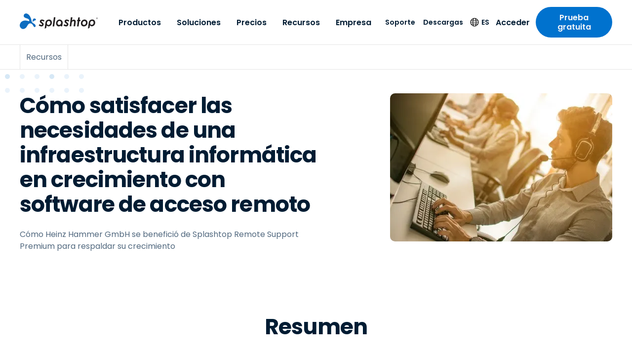

--- FILE ---
content_type: application/javascript; charset=UTF-8
request_url: https://www.splashtop.com/3f5af7ae-95740f77d44514c3d7d5.js
body_size: 1467
content:
"use strict";(self.webpackChunksplashtop=self.webpackChunksplashtop||[]).push([[361],{4034:function(e,t,i){var r=i(644),l=(i(6540),i(5556)),a=i.n(l),o=i(4810),n=i(2532),s=i(7848),d=i(3325),u=i(6248),g=i(3177),p=i(3283),b=i(2162),c=i(5696),m=i(4950),v=i(9152),x=i(7653),h=i(1457),D=i(8843),f=i(7774),y=i(3741),A=i(2118),Y=i(8887),k=i(9764),T=i(8818),C=i(7979),$=i(2576),w=i(7437);const q=(0,r.A)(k.A,{target:"eb3l1ds13"})("--icon-quote-spacing:",(0,b.D)(64),";padding:",(0,b.D)(32)," 0 ",(0,b.D)(20),";",(0,m.$)(">tiny"),"{padding:",(0,b.D)(64)," 0 ",(0,b.D)(20)," 0;}",(0,m.$)(">small"),"{--icon-quote-spacing:",(0,b.D)(96),";}"),L=(0,r.A)(d.RC,{target:"eb3l1ds12"})({name:"1h8nup8",styles:"overflow:visible"}),O=(0,r.A)("div",{target:"eb3l1ds11"})(x.i.regular," box-sizing:border-box;",(0,m.$)(">small"),"{display:flex;}"),z=(0,r.A)("div",{target:"eb3l1ds10"})(x.i.regular,";margin-bottom:",(0,b.D)(30),";"),I=(0,r.A)("div",{target:"eb3l1ds9"})("display:flex;flex-direction:column;align-items:flex-start;flex:0 1 ",(0,b.D)(800),";user-select:text;cursor:text;",(0,m.$)(">tiny"),"{padding-left:var(--icon-quote-spacing);}",(0,m.$)(">small"),"{padding-right:",(0,b.D)(24),";}",(e=>{let{fullWidth:t}=e;return t&&"\n    flex: 1;\n  "}),";"),B=(0,r.A)("p",{target:"eb3l1ds8"})("z-index:1;",D.rf.small," font-weight:",v.N.semiBold,";background-color:",c.T.blue[800],";color:",c.T.white,";border-radius:",(0,b.D)(100),";padding:",(0,b.D)(4)," ",(0,b.D)(12),";margin-bottom:",(0,b.D)(16),";box-shadow:0 0 0 1px rgba(255, 255, 255, 0.24);user-select:text;cursor:text;",(e=>{var t;let{theme:i}=e;return(null===(t=i.pageOverrides)||void 0===t?void 0:t.includes("Dark Mode"))&&`\n    border: 1px solid ${c.T.blue[700]};\n    box-shadow: 0px 8px 16px 0px rgba(0, 0, 0, 0.16), 0px 2px 8px 0px rgba(0, 0, 0, 0.16);\n  `}),";"),M=(0,r.A)("p",{target:"eb3l1ds7"})(D.b3.eyebrow," position:relative;display:inline-block;margin-bottom:",(0,b.D)(12),";color:",c.T.blue[500],";user-select:text;cursor:text;",(e=>{var t;let{theme:i}=e;return(null===(t=i.pageOverrides)||void 0===t?void 0:t.includes("Dark Mode"))&&`\n    color: ${c.T.blue[200]};\n  `})," &::before{",h.u," ",(e=>{let{backgroundPattern:t}=e;return t&&"\n      display: none;\n    "})," content:'';position:absolute;bottom:100%;margin-bottom:",(0,b.D)(24),";left:0;width:",(0,b.D)(180),";height:",(0,b.D)(112),";}"),P=(0,r.A)("blockquote",{target:"eb3l1ds6"})("font-size:",(0,b.D)(20),";font-weight:",v.N.bold,";line-height:1.33;position:relative;color:",c.T.blue[800],";user-select:text;cursor:text;",(e=>{var t;let{theme:i}=e;return(null===(t=i.pageOverrides)||void 0===t?void 0:t.includes("Dark Mode"))&&`\n    color: ${c.T.blue[100]};\n  `})," ",(0,m.$)(">tiny"),"{font-size:",(0,b.D)(24),";}",(0,m.$)(">mini"),"{font-size:",(0,b.D)(28),";}",(0,m.$)(">small"),"{font-size:",(0,b.D)(32),";}"),W=(0,r.A)(y.h,{target:"eb3l1ds5"})("color:",c.T.blue[500],";width:",(0,b.D)(32),";",(0,m.$)(">tiny"),"{position:absolute;top:",(0,b.D)(2),";left:calc(var(--icon-quote-spacing) * -1);width:",(0,b.D)(36),";}",(0,m.$)(">small"),"{width:",(0,b.D)(48),";}"),_=(0,r.A)("p",{target:"eb3l1ds4"})(D.rf.regular," color:",c.T.gray[600],";font-weight:",v.N.semiBold,";margin-top:",(0,b.D)(24),";user-select:text;cursor:text;",(e=>{var t;let{theme:i}=e;return(null===(t=i.pageOverrides)||void 0===t?void 0:t.includes("Dark Mode"))&&`\n    color: ${c.T.gray[400]};\n  `}),";"),N=(0,r.A)(T.A,{target:"eb3l1ds3"})("margin-top:",(0,b.D)(8),";user-select:text;cursor:text;"),U=(0,r.A)("div",{target:"eb3l1ds2"})("display:none;",(0,m.$)(">small"),"{display:block;}"),j=(0,r.A)("div",{target:"eb3l1ds1"})("margin-top:",(0,b.D)(32),";",(0,m.$)(">tiny"),"{width:100%;}",(0,m.$)(">small"),"{max-width:",(0,b.D)(550),";margin:",(0,b.D)(32)," auto 0;}"),E=(0,r.A)("div",{target:"eb3l1ds0"})("display:flex;margin:",(0,b.D)(-8),";padding-top:",(0,b.D)(48),";",(0,m.$)(">tiny"),"{padding-left:var(--icon-quote-spacing);}",f.A,"{margin:",(0,b.D)(8),";}"),G=e=>{let{subhead:t,testimonialItems:i,backgroundColor:r="White",backgroundPattern:l}=e;const a=(0,o.GR)("3739677407"),{language:b}=(0,u.A)(),c=(0,p.Cp)(a.allContentfulOptionSet.nodes,b),[m,v]=(0,g.A)(),[x,h]=(0,g.A)();return(0,w.Y)(q,{color:r,pattern:l,patternVariation:"Large Dots"===l?"swapped":"clipped"},(0,w.Y)(L,{autoHeight:!0,modules:[s.Vx,s.Jq],navigation:{prevEl:m,nextEl:x},loop:i.length>1},i.map(((e,i)=>{var r,a,o,s,u,g,p;return(0,w.Y)(d.qr,{key:i},(0,w.Y)(O,null,(0,w.Y)(I,{fullWidth:!e.image&&!e.video},e.badgeText&&(0,w.Y)(B,null,(0,w.Y)(A.A,{text:e.badgeText})),t&&(0,w.Y)(M,{backgroundPattern:l},(0,w.Y)(A.A,{text:t})),(0,w.Y)(P,null,(0,w.Y)(W,null),(0,w.Y)(A.A,{text:null===(r=e.quote)||void 0===r?void 0:r.quote})),(0,w.Y)(_,null,(0,w.Y)(A.A,{text:e.attribution})),(0,w.Y)(N,null,e.primaryCtaText&&e.primaryCtaLink&&(0,w.Y)(C.A,{to:e.primaryCtaLink},(0,w.Y)(A.A,{text:e.primaryCtaText})),e.secondaryCtaText&&e.secondaryCtaLink&&(0,w.Y)($.A,{to:e.secondaryCtaLink},(0,w.Y)(A.A,{text:e.secondaryCtaText})))),e.image&&!e.video&&(0,w.Y)(U,null,(0,w.Y)(n.G,{image:(0,n.c)(e.image),alt:e.image.description,role:e.image.description?null:"presentation","aria-hidden":e.image.description?null:"true"})),e.video&&(0,w.Y)(j,null,(0,w.Y)(Y.A,{url:e.video.videoUrl,title:e.video.title,description:null===(a=e.video)||void 0===a||null===(o=a.description)||void 0===o?void 0:o.description,thumbnailUrl:null===(s=e.video.thumbnail)||void 0===s||null===(u=s.file)||void 0===u?void 0:u.url,thumbnailImage:null===(g=e.video.thumbnail)||void 0===g?void 0:g.gatsbyImageData,videoBorder:null===(p=e.video)||void 0===p?void 0:p.videoBorder,uploadDate:e.video.createdAt}))))})),i.length>1&&(0,w.Y)(z,null,(0,w.Y)(E,null,(0,w.Y)(f.A,{ref:v,"aria-label":c["slider.prev_button_label"],left:!0}),(0,w.Y)(f.A,{ref:h,"aria-label":c["slider.next_button_label"]})))))};G.propTypes={subhead:a().string,testimonialItems:a().arrayOf(a().shape({id:a().string,quote:a().shape({quote:a().string}),badgeText:a().string,attribution:a().string,primaryCtaText:a().string,primaryCtaLink:a().string,secondaryCtaText:a().string,secondaryCtaLink:a().string,image:a().shape({gatsbyImageData:a().object,description:a().string}),video:a().shape({videoUrl:a().string,title:a().string,createdAt:a().string,description:a().shape({description:a().string}),thumbnail:a().shape({url:a().string,gatsbyImageData:a().object,file:a().shape({url:a().string})})})})),backgroundColor:a().oneOf(["White","Light Blue"]),backgroundPattern:a().oneOf(["Splash Dots","Large Dots"])};t.A=G}}]);
//# sourceMappingURL=3f5af7ae-95740f77d44514c3d7d5.js.map